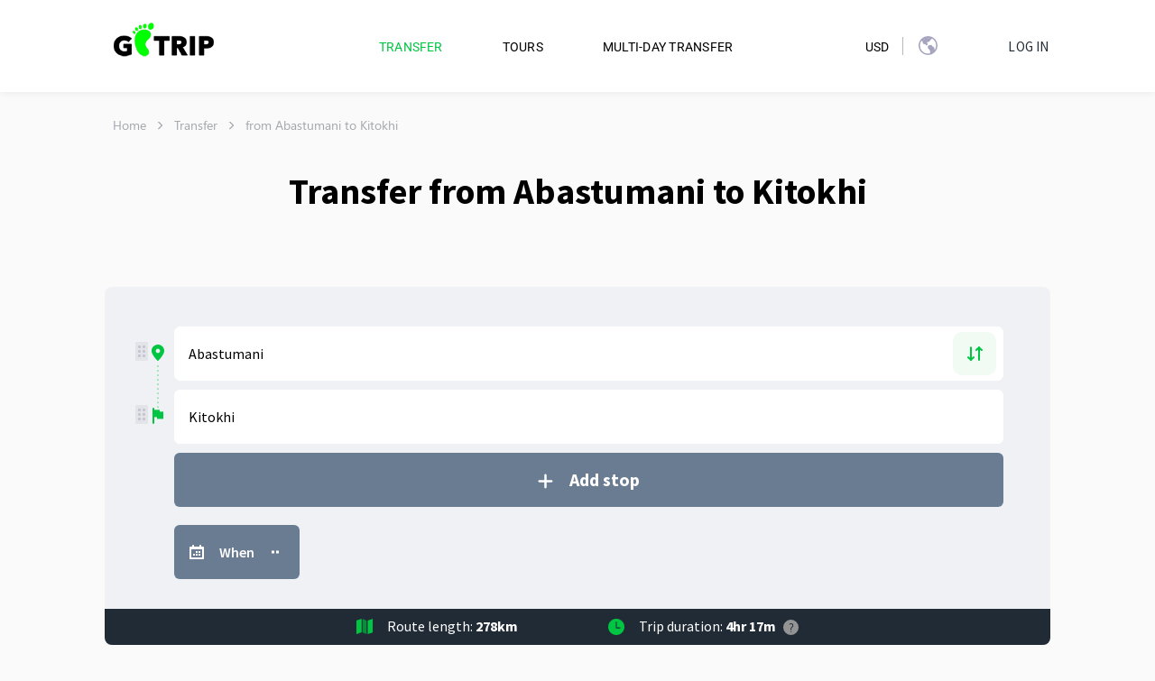

--- FILE ---
content_type: image/svg+xml
request_url: https://gotrip.ge/svg/pagination/next.svg
body_size: -239
content:
<svg xmlns="http://www.w3.org/2000/svg" width="6.848" height="11.696" viewBox="0 0 6.848 11.696">
  <path id="icon_next_I" d="M-3508,14120l4.434,4.434,4.434-4.434" transform="translate(-14118.586 -3497.719) rotate(-90)" fill="none" stroke="#3f3356" stroke-linecap="round" stroke-linejoin="round" stroke-width="2"/>
</svg>


--- FILE ---
content_type: image/svg+xml
request_url: https://gotrip.ge/icon_verification.svg
body_size: 284
content:
<svg xmlns="http://www.w3.org/2000/svg" width="20.308" height="20.503" viewBox="0 0 20.308 20.503">
  <g id="icon_verification" transform="translate(-319.691 -1343.497)">
    <path id="Path_15947" data-name="Path 15947" d="M140.3,240.677a9.131,9.131,0,0,1-1.252-.093,1.847,1.847,0,0,1-1.462-1.791c-.013-.547,0-1.094,0-1.641a2.258,2.258,0,0,0-.539-1.509c-.44-.521-.865-1.054-1.292-1.585a1.974,1.974,0,0,1-.011-2.521q.652-.818,1.321-1.623a2.194,2.194,0,0,0,.519-1.42c.008-.531,0-1.062,0-1.593a1.91,1.91,0,0,1,1.963-1.971c.649-.009,1.3,0,1.948-.04a1.815,1.815,0,0,0,1.137-.541c.448-.427.9-.845,1.356-1.266a1.973,1.973,0,0,1,2.662-.051c.51.44,1.02.881,1.52,1.332a2.189,2.189,0,0,0,1.5.566c.523.005,1.047,0,1.57,0a1.906,1.906,0,0,1,1.967,1.965c.005.5-.005,1,0,1.5a2.158,2.158,0,0,0,.553,1.454c.439.49.854,1,1.3,1.481a2.282,2.282,0,0,1-.014,2.957c-.417.423-.783.894-1.182,1.335a2.161,2.161,0,0,0-.559,1.476c-.006.515,0,1.031,0,1.546a1.912,1.912,0,0,1-2,2.006c-.507,0-1.015,0-1.522,0a2.2,2.2,0,0,0-1.519.571q-.751.676-1.521,1.331a1.969,1.969,0,0,1-2.61-.012c-.51-.44-1.019-.882-1.521-1.332a2.179,2.179,0,0,0-1.453-.557c-.285-.007-.571,0-.856,0Z" transform="translate(184.397 1120.958)" fill="#00c542"/>
    <path id="Path_15946" data-name="Path 15946" d="M6955.123,926.592l2.321,2.322,4.782-4.782" transform="translate(-6628.373 427.226)" fill="none" stroke="#fff" stroke-linecap="round" stroke-linejoin="round" stroke-width="2"/>
  </g>
</svg>


--- FILE ---
content_type: image/svg+xml
request_url: https://gotrip.ge/icon_verified.svg
body_size: 768
content:
<svg xmlns="http://www.w3.org/2000/svg" width="104.09" height="104.788" viewBox="0 0 104.09 104.788">
  <g id="icon_verified" transform="translate(-668 -356.219)">
    <g id="icon_verified-2" data-name="icon_verified" transform="translate(465.246 -324.72)">
      <path id="Path_15975" data-name="Path 15975" d="M254.7,785.726q-22.743,0-45.487,0c-4.129,0-6.434-2.3-6.434-6.432q-.006-28.067-.02-56.133a2.8,2.8,0,0,1,1.532-2.738c3.863-2.253,7.66-4.619,11.511-6.893a1.546,1.546,0,0,0,.892-1.552c-.032-8.147-.022-16.294-.019-24.441,0-4.081,2.539-6.6,6.65-6.6q31.513,0,63.027,0c4.026,0,6.582,2.542,6.584,6.548,0,8.108.014,16.216-.019,24.324a1.718,1.718,0,0,0,.955,1.749c3.823,2.244,7.586,4.589,11.407,6.837a2.855,2.855,0,0,1,1.57,2.738q-.034,28.183-.021,56.367c0,3.9-2.374,6.222-6.29,6.223Q277.614,785.73,254.7,785.726Z" transform="translate(0)" fill="#00c542"/>
      <path id="Path_15976" data-name="Path 15976" d="M259.209,718.7q0-11.4,0-22.8c0-2.166.8-2.979,2.941-2.979q31.456,0,62.912,0c2.087,0,2.924.824,2.924,2.88q0,23.039.015,46.077a1.973,1.973,0,0,1-.691,1.606q-7.265,6.782-14.468,13.632c-.641.612-.909.441-1.427-.088-3.408-3.482-6.852-6.929-10.283-10.389-4.5-4.542-10.485-4.569-14.989-.05q-5.2,5.218-10.359,10.478c-.559.573-.84.6-1.438.031q-7.2-6.855-14.473-13.627a1.969,1.969,0,0,1-.679-1.611Q259.227,730.274,259.209,718.7Z" transform="translate(-38.798 -8.231)" fill="#fefefe"/>
      <path id="Path_15977" data-name="Path 15977" d="M314.992,909.05H224.629c.012-.358.288-.48.461-.656q20-20.181,40-40.36a6.308,6.308,0,0,1,6.459-1.951,7.264,7.264,0,0,1,3.268,2.158q17.477,17.659,34.974,35.3c1.774,1.788,3.6,3.519,5.408,5.276Z" transform="translate(-15.037 -127.109)" fill="#fefefe"/>
      <path id="Path_15978" data-name="Path 15978" d="M214.988,880.06V827.328c2.561,2.407,4.992,4.686,7.417,6.971q9.444,8.9,18.888,17.792c.435.409.864.651.184,1.332q-13.043,13.075-26.024,26.212C215.352,879.737,215.242,879.829,214.988,880.06Z" transform="translate(-8.41 -100.629)" fill="#fefefe"/>
      <path id="Path_15979" data-name="Path 15979" d="M464.509,827.7v52.38c-.358.133-.461-.207-.625-.372Q451,866.729,438.135,853.737c-.4-.4-.746-.646-.1-1.246q13.091-12.259,26.129-24.575A2.462,2.462,0,0,1,464.509,827.7Z" transform="translate(-161.488 -100.886)" fill="#fefefe"/>
      <path id="Path_15980" data-name="Path 15980" d="M500.261,802.883l-8.807,8.294V797.586Z" transform="translate(-198.455 -80.184)" fill="#fefefe"/>
      <path id="Path_15981" data-name="Path 15981" d="M227.7,811.18,218.9,802.9l8.795-5.291Z" transform="translate(-11.1 -80.202)" fill="#fefefe"/>
    </g>
    <path id="Path_15982" data-name="Path 15982" d="M19390.832,9109.662l9.031,8.632,16.242-15.519" transform="translate(-18681.693 -8723.379)" fill="none" stroke="#00c542" stroke-linecap="round" stroke-linejoin="round" stroke-width="4"/>
  </g>
</svg>
